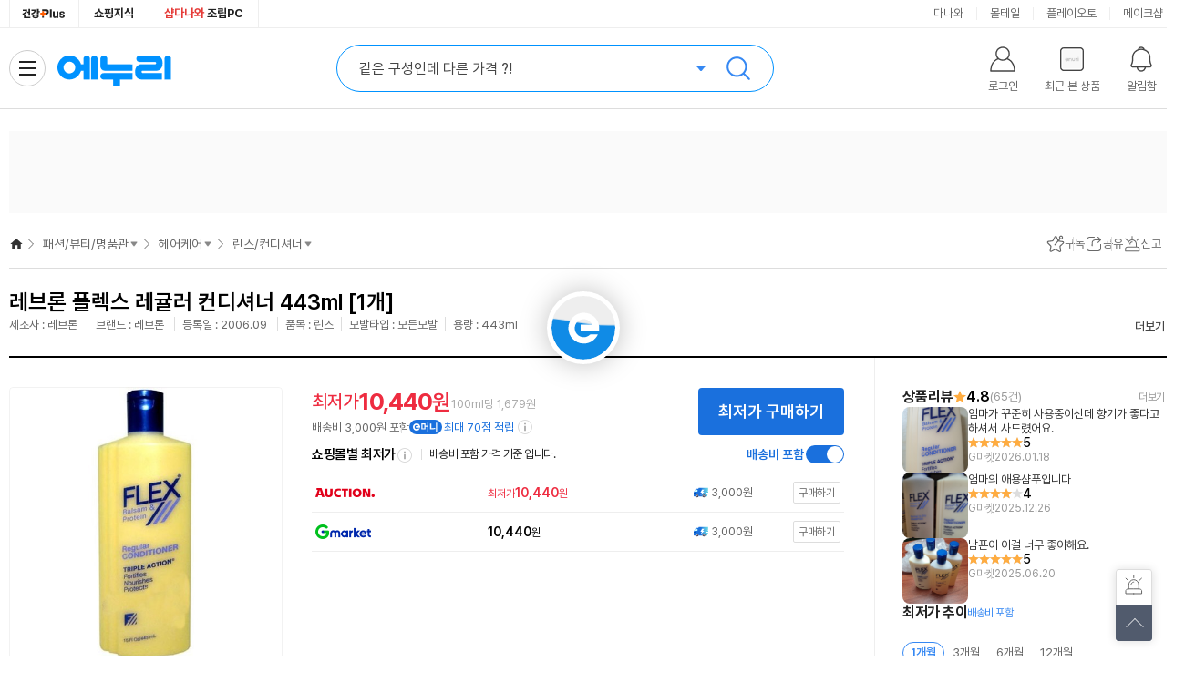

--- FILE ---
content_type: text/html;charset=utf-8
request_url: https://www.enuri.com/api/adRelay.jsp?cate=0807&device=pc&type=oas&key=T3&print=unify
body_size: 424
content:
{"success":false, "message":"광고 소재 없음 Url : https://ad.danawa.com/RealMedia/ads/adstream_sx.ads/www.enuri.com/0807_cosmetic@Left,08_cosmetic@Left","total":0, "code":1}

--- FILE ---
content_type: text/html;charset=utf-8
request_url: https://www.enuri.com/api/adRelay.jsp?device=pc&type=oas&key=T7_1&print=unify&cate=0807
body_size: 429
content:
{"success":false, "message":"광고 소재 없음 Url : https://ad.danawa.com/RealMedia/ads/adstream_sx.ads/www.enuri.com/0807_cosmetic@Right,08_cosmetic@Right","total":0, "code":1}

--- FILE ---
content_type: text/html;charset=utf-8
request_url: https://www.enuri.com/api/adRelay.jsp?device=pc&type=oas&key=B1&print=unify
body_size: 610
content:
{"success":true, "data": { "adType":"oas","imgWidth":"168","imgHeight":"60","list":[{"imgUrl":"https:\/\/advimg.enuri.com\/RealMedia\/ads\/Creatives\/enuri\/logitech_B1_new_272x32\/logitech_B1_new_272x32_A_250402.png","clickUrl":"https:\/\/white.contentsfeed.com\/RealMedia\/ads\/click_lx.ads\/www.enuri.com\/GNB\/L17\/150917347\/Right\/enuri\/logitech_B1_new_272x32\/logitech_B1_new_272x32_1.html\/4e45367a64476c3861506741446f5734"}] } , "total":1,"message":"광고 호출 Url : https://ad.danawa.com/RealMedia/ads/adstream_sx.ads/www.enuri.com/GNB@Right", "code":1}

--- FILE ---
content_type: text/html;charset=utf-8
request_url: https://www.enuri.com/wide/api/new_categoryGNB.jsp?category=08072500&server=real&type=vip&device=pc
body_size: 1398
content:
{"success":true, "data":{"depth0":{"list":[{"bd_lcate_nm":"","g_name":"가전\/TV","g_link":"","g_level":0,"g_parent":0,"cateYN":"N","g_seqno":1,"g_cate":""},{"bd_lcate_nm":"","g_name":"컴퓨터\/노트북\/조립PC","g_link":"","g_level":0,"g_parent":0,"cateYN":"N","g_seqno":2,"g_cate":""},{"bd_lcate_nm":"","g_name":"태블릿\/모바일\/디카","g_link":"","g_level":0,"g_parent":0,"cateYN":"N","g_seqno":3,"g_cate":""},{"bd_lcate_nm":"","g_name":"스포츠\/아웃도어","g_link":"","g_level":0,"g_parent":0,"cateYN":"N","g_seqno":4,"g_cate":""},{"bd_lcate_nm":"","g_name":"공구\/자동차","g_link":"","g_level":0,"g_parent":0,"cateYN":"N","g_seqno":5,"g_cate":""},{"bd_lcate_nm":"","g_name":"가구\/인테리어","g_link":"","g_level":0,"g_parent":0,"cateYN":"N","g_seqno":6,"g_cate":""},{"bd_lcate_nm":"","g_name":"식품\/유아","g_link":"","g_level":0,"g_parent":0,"cateYN":"N","g_seqno":7,"g_cate":""},{"bd_lcate_nm":"","g_name":"생활\/주방\/건강용품","g_link":"","g_level":0,"g_parent":0,"cateYN":"N","g_seqno":8,"g_cate":""},{"bd_lcate_nm":"","g_name":"반려\/취미\/문구","g_link":"","g_level":0,"g_parent":0,"cateYN":"N","g_seqno":9,"g_cate":""},{"bd_lcate_nm":"","g_name":"패션\/뷰티\/명품관","g_link":"","g_level":0,"g_parent":0,"cateYN":"Y","g_seqno":10,"g_cate":""}],"selCateNm":"패션\/뷰티\/명품관"},"depth1":{"list":[{"bd_lcate_nm":"2월 PICK","g_name":"2026년 설날 선물세트","g_link":"\/list.jsp?cate=0808","g_level":1,"g_parent":10,"cateYN":"N","g_seqno":30613,"g_cate":"0808"},{"bd_lcate_nm":"2월 PICK","g_name":"겨울 패션\/뷰티","g_link":"","g_level":1,"g_parent":10,"cateYN":"N","g_seqno":27900,"g_cate":""},{"bd_lcate_nm":"2월 PICK","g_name":"순금\/골드바\/실버바","g_link":"","g_level":1,"g_parent":10,"cateYN":"N","g_seqno":27425,"g_cate":""},{"bd_lcate_nm":"패션의류\/잡화","g_name":"의류\/언더웨어","g_link":"","g_level":1,"g_parent":10,"cateYN":"N","g_seqno":7184,"g_cate":""},{"bd_lcate_nm":"패션의류\/잡화","g_name":"가방\/지갑\/잡화","g_link":"","g_level":1,"g_parent":10,"cateYN":"N","g_seqno":17100,"g_cate":""},{"bd_lcate_nm":"패션의류\/잡화","g_name":"신발","g_link":"\/list.jsp?cate=1457","g_level":1,"g_parent":10,"cateYN":"N","g_seqno":7219,"g_cate":"1457"},{"bd_lcate_nm":"패션의류\/잡화","g_name":"시계\/순금\/주얼리","g_link":"","g_level":1,"g_parent":10,"cateYN":"N","g_seqno":17040,"g_cate":""},{"bd_lcate_nm":"패션의류\/잡화","g_name":"명품관","g_link":"\/list.jsp?cate=1459","g_level":1,"g_parent":10,"cateYN":"N","g_seqno":28513,"g_cate":"1459"},{"bd_lcate_nm":"뷰티","g_name":"스킨케어\/클렌징","g_link":"","g_level":1,"g_parent":10,"cateYN":"N","g_seqno":20955,"g_cate":""},{"bd_lcate_nm":"뷰티","g_name":"메이크업\/선케어\/향수","g_link":"","g_level":1,"g_parent":10,"cateYN":"N","g_seqno":21030,"g_cate":""},{"bd_lcate_nm":"뷰티","g_name":"남성 화장품","g_link":"\/list.jsp?cate=0809","g_level":1,"g_parent":10,"cateYN":"N","g_seqno":7500,"g_cate":"0809"},{"bd_lcate_nm":"뷰티","g_name":"헤어케어","g_link":"\/list.jsp?cate=0807","g_level":1,"g_parent":10,"cateYN":"Y","g_seqno":11689,"g_cate":"0807"},{"bd_lcate_nm":"뷰티","g_name":"바디케어","g_link":"\/list.jsp?cate=0806","g_level":1,"g_parent":10,"cateYN":"N","g_seqno":11661,"g_cate":"0806"},{"bd_lcate_nm":"뷰티","g_name":"명품뷰티","g_link":"\/list.jsp?cate=0860","g_level":1,"g_parent":10,"cateYN":"N","g_seqno":16538,"g_cate":"0860"},{"bd_lcate_nm":"뷰티","g_name":"스킨케어","g_link":"\/list.jsp?cate=0801","g_level":1,"g_parent":10,"cateYN":"N","g_seqno":21647,"g_cate":"0801"},{"bd_lcate_nm":"뷰티","g_name":"메이크업\/네일\/소품","g_link":"\/list.jsp?cate=0803","g_level":1,"g_parent":10,"cateYN":"N","g_seqno":24426,"g_cate":"0803"}],"selCateNm":"헤어케어"},"depth2":{"list":[{"bd_lcate_nm":"","g_name":"설 선물세트","g_link":"\/list.jsp?cate=080753","g_level":2,"g_parent":11689,"cateYN":"N","g_seqno":30612,"g_cate":"080753"},{"bd_lcate_nm":"","g_name":"탈모케어","g_link":"\/list.jsp?cate=080706","g_level":2,"g_parent":11689,"cateYN":"N","g_seqno":11691,"g_cate":"080706"},{"bd_lcate_nm":"","g_name":"샴푸","g_link":"\/list.jsp?cate=080724","g_level":2,"g_parent":11689,"cateYN":"N","g_seqno":11693,"g_cate":"080724"},{"bd_lcate_nm":"","g_name":"린스\/컨디셔너","g_link":"\/list.jsp?cate=080725","g_level":2,"g_parent":11689,"cateYN":"Y","g_seqno":11694,"g_cate":"080725"},{"bd_lcate_nm":"","g_name":"트리트먼트\/팩","g_link":"\/list.jsp?cate=080726","g_level":2,"g_parent":11689,"cateYN":"N","g_seqno":11695,"g_cate":"080726"},{"bd_lcate_nm":"","g_name":"에센스\/오일","g_link":"\/list.jsp?cate=080727","g_level":2,"g_parent":11689,"cateYN":"N","g_seqno":11696,"g_cate":"080727"},{"bd_lcate_nm":"","g_name":"두피케어","g_link":"\/list.jsp?cate=080754","g_level":2,"g_parent":11689,"cateYN":"N","g_seqno":21838,"g_cate":"080754"},{"bd_lcate_nm":"","g_name":"헤어스타일링","g_link":"\/list.jsp?cate=080728","g_level":2,"g_parent":11689,"cateYN":"N","g_seqno":11697,"g_cate":"080728"},{"bd_lcate_nm":"","g_name":"염색\/펌","g_link":"\/list.jsp?cate=080732","g_level":2,"g_parent":11689,"cateYN":"N","g_seqno":11698,"g_cate":"080732"},{"bd_lcate_nm":"","g_name":"럭셔리뷰티","g_link":"\/list.jsp?cate=080736","g_level":2,"g_parent":11689,"cateYN":"N","g_seqno":11700,"g_cate":"080736"},{"bd_lcate_nm":"","g_name":"헤어케어세트","g_link":"\/list.jsp?cate=080708","g_level":2,"g_parent":11689,"cateYN":"N","g_seqno":11692,"g_cate":"080708"},{"bd_lcate_nm":"","g_name":"대용량 헤어케어","g_link":"\/list.jsp?cate=080734","g_level":2,"g_parent":11689,"cateYN":"N","g_seqno":13197,"g_cate":"080734"}],"selCateNm":"린스\/컨디셔너"},"depth3":{"list":[],"selCateNm":""},"depth4":{"list":[],"selCateNm":""}}, "total":0, "code":1}

--- FILE ---
content_type: text/html; charset=utf-8
request_url: https://id.abr.ge/api/v2/third-party-cookie/identifier.html?requestID=307153599
body_size: 443
content:
<!DOCTYPE html>
<html>
<head><meta charset="utf-8"></head>
<body>

<pre>
    requestID: 307153599
    Reply: map[uuid:0d6bd50c-7c35-4fec-8ab6-3745e0311ac6]
</pre>
<script>
    var message = {
        requestID: '307153599',
        
        reply: (document.cookie.indexOf('ab180ClientId=') !== -1) ? {"uuid":"0d6bd50c-7c35-4fec-8ab6-3745e0311ac6"} : { error: 'Third party cookie is not supported' }
        
    }

    window.parent.postMessage(
        
        JSON.stringify(message)
        
    , '*');
</script>
</body>
</html>


--- FILE ---
content_type: text/html;charset=utf-8
request_url: https://www.enuri.com/lsv2016/ajax/getRightBanner_ajax.jsp?from=main&type=r&page=1&size=3&newdate=1769761018009
body_size: 820
content:
{
	"goodslist":[
	{
	
"typeCode":"G", 
	
"pl_no":"0", 
	
"nModelNo":"881392", 
	
"ca_code":"08072500", 
	
"modelNm":"플렉스 레귤러 컨디셔너 443ml [1개]", 
	
"imgUrl":"", 
	
"modelImage":"https://photo3.enuri.info/data/images/service/dnw/master/881000/881392.jpg", 
	
"goodsName":" 레브론 플렉스 레귤러 컨디셔너 443ml [1개]", 
	
"shopName":"", 
	
"shopCode":"", 
	
"instance_price":"", 
	
"mMinPrice":"7440", 
	
"mMinPrice3":"7440", 
	
"mPrice":"7,440", 
	
"mPrice3":"7,440", 
	
"mallcnt":"4", 
	
"mallcnt3":"4", 
	
"infoAdClickUrl":"", 
	
"infoAdImpUrl":"", 
	
"cashMinPrc":"0", 
	
"cashMinPrcStr":"0", 
	
"cashMinPrcYn":"N", 
	
"ovsMinPrcYn":"N", 
	
"tlcMinPrc":"0", 
	
"tlcMinPrcStr":"0", 
	
"zzimYn":"N" 
	},
	{
	
"typeCode":"", 
	
"pl_no":"", 
	
"nModelNo":"", 
	
"ca_code":"", 
	
"modelNm":"", 
	
"imgUrl":"", 
	
"modelImage":"", 
	
"goodsName":"", 
	
"shopName":"", 
	
"shopCode":"", 
	
"price":"", 
	
"instance_price":"", 
	
"mMinPrice":"", 
	
"mMinPrice3":"", 
	
"mPrice":"", 
	
"mPrice3":"", 
	
"mallcnt":"", 
	
"mallcnt3":"" 
	},
	{
	
"typeCode":"", 
	
"pl_no":"", 
	
"nModelNo":"", 
	
"ca_code":"", 
	
"modelNm":"", 
	
"imgUrl":"", 
	
"modelImage":"", 
	
"goodsName":"", 
	
"shopName":"", 
	
"shopCode":"", 
	
"price":"", 
	
"instance_price":"", 
	
"mMinPrice":"", 
	
"mMinPrice3":"", 
	
"mPrice":"", 
	
"mPrice3":"", 
	
"mallcnt":"", 
	
"mallcnt3":"" 
	}
	],
	
"page":"1", 
	
"size":"3", 
	
"totalCnt":"1" 
}


--- FILE ---
content_type: text/html;charset=utf-8
request_url: https://www.enuri.com/api/adRelay.jsp?cate=0807&device=pc&type=oas&key=T2&print=unify
body_size: 425
content:
{"success":false, "message":"광고 소재 없음 Url : https://ad.danawa.com/RealMedia/ads/adstream_sx.ads/www.enuri.com/0807_cosmetic@Left2,08_cosmetic@Left2","total":0, "code":1}

--- FILE ---
content_type: text/html;charset=utf-8
request_url: https://www.enuri.com/api/adRelay.jsp?device=pc&type=oas&key=T7_2&print=unify&cate=0807
body_size: 425
content:
{"success":false, "message":"광고 소재 없음 Url : https://ad.danawa.com/RealMedia/ads/adstream_sx.ads/www.enuri.com/0807_cosmetic@Right1,08_cosmetic@Right1","total":0, "code":1}

--- FILE ---
content_type: text/html;charset=utf-8
request_url: https://www.enuri.com/api/adRelay.jsp?device=pc&type=oas&key=T7_3&print=unify&cate=0807
body_size: 427
content:
{"success":false, "message":"광고 소재 없음 Url : https://ad.danawa.com/RealMedia/ads/adstream_sx.ads/www.enuri.com/0807_cosmetic@Right2,08_cosmetic@Right2","total":0, "code":1}

--- FILE ---
content_type: text/css
request_url: https://www.enuri.com/css/highcharts.css?v=20231013
body_size: 3736
content:
:root,.highcharts-light{--highcharts-color-0: #2caffe;--highcharts-color-1: #544fc5;--highcharts-color-2: #00e272;--highcharts-color-3: #fe6a35;--highcharts-color-4: #6b8abc;--highcharts-color-5: #d568fb;--highcharts-color-6: #2ee0ca;--highcharts-color-7: #fa4b42;--highcharts-color-8: #feb56a;--highcharts-color-9: #91e8e1;--highcharts-background-color: #ffffff;--highcharts-neutral-color-100: #000000;--highcharts-neutral-color-80: #333333;--highcharts-neutral-color-60: #666666;--highcharts-neutral-color-40: #999999;--highcharts-neutral-color-20: #cccccc;--highcharts-neutral-color-10: #e6e6e6;--highcharts-neutral-color-5: #f2f2f2;--highcharts-neutral-color-3: #f7f7f7;--highcharts-highlight-color-100: #0022ff;--highcharts-highlight-color-80: #334eff;--highcharts-highlight-color-60: #667aff;--highcharts-highlight-color-20: #ccd3ff;--highcharts-highlight-color-10: #e6e9ff;--highcharts-positive-color: #06b535;--highcharts-negative-color: #f21313}@media(prefers-color-scheme:dark){:root{--highcharts-background-color: rgb(48, 48, 48);--highcharts-neutral-color-100: rgb(255, 255, 255);--highcharts-neutral-color-80: rgb(214, 214, 214);--highcharts-neutral-color-60: rgb(173, 173, 173);--highcharts-neutral-color-40: rgb(133, 133, 133);--highcharts-neutral-color-20: rgb(92, 92, 92);--highcharts-neutral-color-10: rgb(71, 71, 71);--highcharts-neutral-color-5: rgb(61, 61, 61);--highcharts-neutral-color-3: rgb(57, 57, 57);--highcharts-highlight-color-100: rgb(122, 167, 255);--highcharts-highlight-color-80: rgb(108, 144, 214);--highcharts-highlight-color-60: rgb(94, 121, 173);--highcharts-highlight-color-20: rgb(65, 74, 92);--highcharts-highlight-color-10: rgb(58, 63, 71)}}.highcharts-dark{--highcharts-background-color: rgb(48, 48, 48);--highcharts-neutral-color-100: rgb(255, 255, 255);--highcharts-neutral-color-80: rgb(214, 214, 214);--highcharts-neutral-color-60: rgb(173, 173, 173);--highcharts-neutral-color-40: rgb(133, 133, 133);--highcharts-neutral-color-20: rgb(92, 92, 92);--highcharts-neutral-color-10: rgb(71, 71, 71);--highcharts-neutral-color-5: rgb(61, 61, 61);--highcharts-neutral-color-3: rgb(57, 57, 57);--highcharts-highlight-color-100: rgb(122, 167, 255);--highcharts-highlight-color-80: rgb(108, 144, 214);--highcharts-highlight-color-60: rgb(94, 121, 173);--highcharts-highlight-color-20: rgb(65, 74, 92);--highcharts-highlight-color-10: rgb(58, 63, 71)}.highcharts-container{position:relative;overflow:hidden;width:100%;height:100%;text-align:left;line-height:normal;z-index:0;-webkit-tap-highlight-color:transparent;font-family:Helvetica,Arial,sans-serif;font-size:1rem;user-select:none;touch-action:manipulation;outline:none}.highcharts-root{display:block}.highcharts-root text{stroke-width:0}.highcharts-strong{font-weight:700}.highcharts-emphasized{font-style:italic}.highcharts-anchor{cursor:pointer}.highcharts-background{fill:var(--highcharts-background-color)}.highcharts-plot-border,.highcharts-plot-background{fill:none}.highcharts-label-box{fill:none}.highcharts-label text{fill:var(--highcharts-neutral-color-80);font-size:.8em}.highcharts-button-box{fill:inherit}.highcharts-tracker-line{stroke-linejoin:round;stroke:rgba(192,192,192,.0001);stroke-width:22;fill:none}.highcharts-tracker-area{fill:rgba(192,192,192,.0001);stroke-width:0}.highcharts-title{fill:var(--highcharts-neutral-color-80);font-size:1.2em;font-weight:700}.highcharts-subtitle{fill:var(--highcharts-neutral-color-60);font-size:.8em}.highcharts-axis-line{fill:none;stroke:var(--highcharts-neutral-color-80)}.highcharts-yaxis .highcharts-axis-line{stroke-width:0}.highcharts-axis-title{fill:var(--highcharts-neutral-color-60);font-size:.8em}.highcharts-axis-labels{fill:var(--highcharts-neutral-color-80);cursor:default;font-size:.8em}.highcharts-grid-line{fill:none;stroke:var(--highcharts-neutral-color-10)}.highcharts-xaxis-grid .highcharts-grid-line{stroke-width:0}.highcharts-tick{stroke:var(--highcharts-neutral-color-80)}.highcharts-yaxis .highcharts-tick{stroke-width:0}.highcharts-minor-grid-line{stroke:var(--highcharts-neutral-color-5)}.highcharts-crosshair-thin{stroke-width:1px;stroke:var(--highcharts-neutral-color-20)}.highcharts-crosshair-category{stroke:var(--highcharts-highlight-color-20);stroke-opacity:.25}.highcharts-credits{cursor:pointer;fill:var(--highcharts-neutral-color-40);font-size:.6em;transition:fill 250ms,font-size 250ms}.highcharts-credits:hover{fill:var(--highcharts-neutral-color-100);font-size:.7em}.highcharts-tooltip{cursor:default;pointer-events:none;white-space:nowrap;transition:stroke 150ms}.highcharts-tooltip text{fill:var(--highcharts-neutral-color-80);font-size:.8em}.highcharts-tooltip .highcharts-header{font-size:.8em}.highcharts-tooltip-box{stroke-width:1px;fill:var(--highcharts-background-color)}.highcharts-tooltip-box{stroke-width:0;fill:var(--highcharts-background-color)}.highcharts-tooltip-box .highcharts-label-box{fill:var(--highcharts-background-color)}div.highcharts-tooltip{filter:none;font-size:.8em}.highcharts-selection-marker{fill:var(--highcharts-highlight-color-80);fill-opacity:.25}.highcharts-graph{fill:none;stroke-width:1px;stroke-linecap:round;stroke-linejoin:round}.highcharts-empty-series{stroke-width:1px;fill:none;stroke:var(--highcharts-neutral-color-20)}.highcharts-state-hover .highcharts-graph{stroke-width:3}.highcharts-point-inactive{opacity:.2;transition:opacity 50ms}.highcharts-series-inactive{opacity:.2;transition:opacity 50ms}.highcharts-state-hover path{transition:stroke-width 50ms}.highcharts-state-normal path{transition:stroke-width 250ms}g.highcharts-series,.highcharts-point,.highcharts-markers,.highcharts-data-labels{transition:opacity 250ms}.highcharts-legend-series-active g.highcharts-series:not(.highcharts-series-hover),.highcharts-legend-point-active .highcharts-point:not(.highcharts-point-hover),.highcharts-legend-series-active .highcharts-markers:not(.highcharts-series-hover),.highcharts-legend-series-active .highcharts-data-labels:not(.highcharts-series-hover){opacity:.2}.highcharts-color-0{fill:var(--highcharts-color-0);stroke:var(--highcharts-color-0)}.highcharts-color-1{fill:var(--highcharts-color-1);stroke:var(--highcharts-color-1)}.highcharts-color-2{fill:var(--highcharts-color-2);stroke:var(--highcharts-color-2)}.highcharts-color-3{fill:var(--highcharts-color-3);stroke:var(--highcharts-color-3)}.highcharts-color-4{fill:var(--highcharts-color-4);stroke:var(--highcharts-color-4)}.highcharts-color-5{fill:var(--highcharts-color-5);stroke:var(--highcharts-color-5)}.highcharts-color-6{fill:var(--highcharts-color-6);stroke:var(--highcharts-color-6)}.highcharts-color-7{fill:var(--highcharts-color-7);stroke:var(--highcharts-color-7)}.highcharts-color-8{fill:var(--highcharts-color-8);stroke:var(--highcharts-color-8)}.highcharts-color-9{fill:var(--highcharts-color-9);stroke:var(--highcharts-color-9)}.highcharts-area{fill-opacity:.75;stroke-width:0}.highcharts-markers{stroke-width:1px;stroke:var(--highcharts-background-color)}.highcharts-a11y-markers-hidden .highcharts-point:not(.highcharts-point-hover,.highcharts-a11y-marker-visible),.highcharts-a11y-marker-hidden{opacity:0}.highcharts-point{stroke-width:1px}.highcharts-dense-data .highcharts-point{stroke-width:0}.highcharts-data-label text,text.highcharts-data-label{font-size:.7em;font-weight:700}.highcharts-data-label-box{fill:none;stroke-width:0}.highcharts-data-label text,text.highcharts-data-label{fill:var(--highcharts-neutral-color-80)}.highcharts-data-label-connector{fill:none}.highcharts-data-label-hidden{pointer-events:none}.highcharts-halo{fill-opacity:.25;stroke-width:0}.highcharts-series-label text{fill:inherit;font-weight:700}.highcharts-series:not(.highcharts-pie-series) .highcharts-point-select,.highcharts-markers .highcharts-point-select{fill:var(--highcharts-neutral-color-20);stroke:var(--highcharts-neutral-color-100)}.highcharts-column-series rect.highcharts-point{stroke:var(--highcharts-background-color)}.highcharts-column-series .highcharts-point{transition:fill-opacity 250ms}.highcharts-column-series .highcharts-point-hover{fill-opacity:.75;transition:fill-opacity 50ms}.highcharts-pie-series .highcharts-point{stroke-linejoin:round;stroke:var(--highcharts-background-color)}.highcharts-pie-series .highcharts-point-hover{fill-opacity:.75;transition:fill-opacity 50ms}.highcharts-funnel-series .highcharts-point{stroke-linejoin:round;stroke:var(--highcharts-background-color)}.highcharts-funnel-series .highcharts-point-hover{fill-opacity:.75;transition:fill-opacity 50ms}.highcharts-funnel-series .highcharts-point-select{fill:inherit;stroke:inherit}.highcharts-pyramid-series .highcharts-point{stroke-linejoin:round;stroke:var(--highcharts-background-color)}.highcharts-pyramid-series .highcharts-point-hover{fill-opacity:.75;transition:fill-opacity 50ms}.highcharts-pyramid-series .highcharts-point-select{fill:inherit;stroke:inherit}.highcharts-solidgauge-series .highcharts-point{stroke-width:0}.highcharts-treemap-series .highcharts-point{stroke-width:1px;stroke:var(--highcharts-neutral-color-10);transition:stroke 250ms,fill 250ms,fill-opacity 250ms}.highcharts-treemap-series .highcharts-point-hover{stroke:var(--highcharts-neutral-color-40);transition:stroke 25ms,fill 25ms,fill-opacity 25ms}.highcharts-treemap-series .highcharts-above-level{display:none}.highcharts-treemap-series .highcharts-internal-node{fill:none}.highcharts-treemap-series .highcharts-internal-node-interactive{fill-opacity:.15;cursor:pointer}.highcharts-treemap-series .highcharts-internal-node-interactive:hover{fill-opacity:.75}.highcharts-vector-series .highcharts-point{fill:none;stroke-width:2px}.highcharts-windbarb-series .highcharts-point{fill:none;stroke-width:2px}.highcharts-lollipop-stem{stroke:var(--highcharts-neutral-color-100)}.highcharts-focus-border{fill:none;stroke-width:2px}.highcharts-legend-item-hidden .highcharts-focus-border{fill:none!important}.highcharts-legend-box{fill:none;stroke-width:0}.highcharts-legend-item>text{fill:var(--highcharts-neutral-color-80);font-weight:700;font-size:.8em;cursor:pointer;stroke-width:0}.highcharts-legend-item:hover text{fill:var(--highcharts-neutral-color-100)}.highcharts-legend-item-hidden *{fill:var(--highcharts-neutral-color-60)!important;stroke:var(--highcharts-neutral-color-60)!important;transition:fill 250ms;text-decoration:line-through}.highcharts-legend-nav-active{fill:var(--highcharts-highlight-color-100);cursor:pointer}.highcharts-legend-nav-inactive{fill:var(--highcharts-neutral-color-20)}circle.highcharts-legend-nav-active,circle.highcharts-legend-nav-inactive{fill:rgba(192,192,192,.0001)}.highcharts-legend-title-box{fill:none;stroke-width:0}.highcharts-bubble-legend-symbol{stroke-width:2;fill-opacity:.5}.highcharts-bubble-legend-connectors{stroke-width:1}.highcharts-bubble-legend-labels{fill:var(--highcharts-neutral-color-80);font-size:.7em}.highcharts-loading{position:absolute;background-color:var(--highcharts-background-color);opacity:.5;text-align:center;z-index:10;transition:opacity 250ms}.highcharts-loading-hidden{height:0!important;opacity:0;overflow:hidden;transition:opacity 250ms,height 250ms step-end}.highcharts-loading-inner{font-weight:700;position:relative;top:45%}.highcharts-plot-band,.highcharts-pane{fill:var(--highcharts-neutral-color-100);fill-opacity:.05}.highcharts-plot-line{fill:none;stroke:var(--highcharts-neutral-color-40);stroke-width:1px}.highcharts-plot-line-label{font-size:.8em}.highcharts-boxplot-box{fill:var(--highcharts-background-color)}.highcharts-boxplot-median{stroke-width:2px}.highcharts-bubble-series .highcharts-point{fill-opacity:.5}.highcharts-errorbar-series .highcharts-point{stroke:var(--highcharts-neutral-color-100)}.highcharts-gauge-series .highcharts-data-label-box{stroke:var(--highcharts-neutral-color-20);stroke-width:1px}.highcharts-gauge-series .highcharts-dial{fill:var(--highcharts-neutral-color-100);stroke-width:0}.highcharts-polygon-series .highcharts-graph{fill:inherit;stroke-width:0}.highcharts-waterfall-series .highcharts-graph{stroke:var(--highcharts-neutral-color-80);stroke-dasharray:1,3}.highcharts-sankey-series .highcharts-point{stroke-width:0}.highcharts-sankey-series .highcharts-link{transition:fill 250ms,fill-opacity 250ms;fill-opacity:.5}.highcharts-sankey-series .highcharts-point-hover.highcharts-link{transition:fill 50ms,fill-opacity 50ms;fill-opacity:1}.highcharts-venn-series .highcharts-point{fill-opacity:.75;stroke:var(--highcharts-neutral-color-20);transition:stroke 250ms,fill-opacity 250ms}.highcharts-venn-series .highcharts-point-hover{fill-opacity:1;stroke:var(--highcharts-neutral-color-20)}.highcharts-timeline-series .highcharts-graph{stroke:var(--highcharts-neutral-color-20)}.highcharts-navigator-mask-outside{fill-opacity:0}.highcharts-navigator-mask-inside{fill:var(--highcharts-highlight-color-60);fill-opacity:.25;cursor:ew-resize}.highcharts-navigator-outline{stroke:var(--highcharts-neutral-color-40);fill:none}.highcharts-navigator-handle{stroke:var(--highcharts-neutral-color-40);fill:var(--highcharts-neutral-color-5);cursor:ew-resize}.highcharts-navigator-series{fill:var(--highcharts-highlight-color-80);stroke:var(--highcharts-highlight-color-80)}.highcharts-navigator-series .highcharts-graph{stroke-width:1px}.highcharts-navigator-series .highcharts-area{fill-opacity:.05}.highcharts-navigator-xaxis .highcharts-axis-line{stroke-width:0}.highcharts-navigator-xaxis .highcharts-grid-line{stroke-width:1px;stroke:var(--highcharts-neutral-color-10)}.highcharts-navigator-xaxis.highcharts-axis-labels{fill:var(--highcharts-neutral-color-100);font-size:.7em;opacity:.6}.highcharts-navigator-yaxis .highcharts-grid-line{stroke-width:0}.highcharts-scrollbar-thumb{fill:var(--highcharts-neutral-color-20);stroke:var(--highcharts-neutral-color-20);stroke-width:0}.highcharts-scrollbar-button{fill:var(--highcharts-neutral-color-10);stroke:var(--highcharts-neutral-color-20);stroke-width:1px}.highcharts-scrollbar-arrow{fill:var(--highcharts-neutral-color-60)}.highcharts-scrollbar-rifles{stroke:none;stroke-width:1px}.highcharts-scrollbar-track{fill:rgba(255,255,255,.001);stroke:var(--highcharts-neutral-color-20);stroke-width:1px}.highcharts-button{fill:var(--highcharts-neutral-color-3);stroke:var(--highcharts-neutral-color-20);cursor:default;stroke-width:1px;transition:fill 250ms}.highcharts-button text{fill:var(--highcharts-neutral-color-80);font-size:.8em}.highcharts-button-hover{transition:fill 0ms;fill:var(--highcharts-neutral-color-10);stroke:var(--highcharts-neutral-color-20)}.highcharts-button-hover text{fill:var(--highcharts-neutral-color-80)}.highcharts-button-pressed{font-weight:700;fill:var(--highcharts-highlight-color-10);stroke:var(--highcharts-neutral-color-20)}.highcharts-button-pressed text{fill:var(--highcharts-neutral-color-80);font-weight:700}.highcharts-button-disabled text{fill:var(--highcharts-neutral-color-80)}.highcharts-range-selector-buttons .highcharts-button{stroke-width:0}.highcharts-range-label rect{fill:none}.highcharts-range-label text{fill:var(--highcharts-neutral-color-60)}.highcharts-range-input rect{fill:none}.highcharts-range-input text{fill:var(--highcharts-neutral-color-80);font-size:.8em}.highcharts-range-input{stroke-width:1px;stroke:var(--highcharts-neutral-color-20)}input.highcharts-range-selector{position:absolute;border:0;width:1px;height:1px;padding:0;text-align:center;left:-9em}.highcharts-crosshair-label text{fill:var(--highcharts-background-color);font-size:1.7em}.highcharts-crosshair-label .highcharts-label-box{fill:inherit}.highcharts-candlestick-series .highcharts-point{stroke:var(--highcharts-neutral-color-100);stroke-width:1px}.highcharts-candlestick-series .highcharts-point-up{fill:var(--highcharts-background-color)}.highcharts-hollowcandlestick-series .highcharts-point-down{fill:var(--highcharts-negative-color);stroke:var(--highcharts-negative-color)}.highcharts-hollowcandlestick-series .highcharts-point-down-bearish-up{fill:var(--highcharts-positive-color);stroke:var(--highcharts-positive-color)}.highcharts-hollowcandlestick-series .highcharts-point-up{fill:transparent;stroke:var(--highcharts-positive-color)}.highcharts-ohlc-series .highcharts-point-hover{stroke-width:3px}.highcharts-flags-series .highcharts-point .highcharts-label-box{stroke:var(--highcharts-neutral-color-40);fill:var(--highcharts-background-color);transition:fill 250ms}.highcharts-flags-series .highcharts-point-hover .highcharts-label-box{stroke:var(--highcharts-neutral-color-100);fill:var(--highcharts-highlight-color-20)}.highcharts-flags-series .highcharts-point text{fill:var(--highcharts-neutral-color-100);font-size:.9em;font-weight:700}.highcharts-map-series .highcharts-point{transition:fill 500ms,fill-opacity 500ms,stroke-width 250ms;stroke:var(--highcharts-neutral-color-20);stroke-width:inherit}.highcharts-map-series .highcharts-point-hover{transition:fill 0ms,fill-opacity 0ms;fill-opacity:.5}.highcharts-mapline-series .highcharts-point{fill:none}.highcharts-heatmap-series .highcharts-point{stroke-width:0}.highcharts-map-navigation{font-size:1.3em;font-weight:700;text-align:center}.highcharts-map-navigation.highcharts-button{fill:var(--highcharts-background-color);stroke:var(--highcharts-neutral-color-10)}.highcharts-map-navigation.highcharts-button:hover{fill:var(--highcharts-neutral-color-10)}.highcharts-map-navigation.highcharts-button .highcharts-button-symbol{stroke-width:2px}.highcharts-mapview-inset-border{stroke:var(--highcharts-neutral-color-20);stroke-width:1px;fill:none}.highcharts-coloraxis{stroke-width:0}.highcharts-coloraxis-marker{fill:var(--highcharts-neutral-color-40)}.highcharts-null-point{fill:var(--highcharts-neutral-color-3)}.highcharts-3d-frame{fill:transparent}.highcharts-contextbutton{fill:var(--highcharts-background-color);stroke:none;stroke-linecap:round}.highcharts-contextbutton:hover{fill:var(--highcharts-neutral-color-10);stroke:var(--highcharts-neutral-color-10)}.highcharts-button-symbol{stroke:var(--highcharts-neutral-color-60);stroke-width:3px}.highcharts-menu{border:none;background:var(--highcharts-background-color);border-radius:3px;padding:.5em;box-shadow:3px 3px 10px #888}.highcharts-menu-item{background:0 0;border-radius:3px;color:var(--highcharts-neutral-color-80);cursor:pointer;font-size:.8em;list-style-type:none;padding:.5em;transition:background 250ms,color 250ms}.highcharts-menu-item:hover{background:var(--highcharts-neutral-color-5)}.highcharts-breadcrumbs-button{fill:none;stroke-width:0;cursor:pointer}.highcharts-breadcrumbs-separator{fill:var(--highcharts-neutral-color-60)}.highcharts-drilldown-point{cursor:pointer}.highcharts-drilldown-data-label text,text.highcharts-drilldown-data-label,.highcharts-drilldown-axis-label{cursor:pointer;fill:var(--highcharts-highlight-color-100);font-weight:700;text-decoration:underline}.highcharts-no-data text{font-weight:700;font-size:.8em;fill:var(--highcharts-neutral-color-60)}.highcharts-axis-resizer{cursor:ns-resize;stroke:var(--highcharts-neutral-color-100);stroke-width:2px}.highcharts-bullet-target{stroke-width:0}.highcharts-lineargauge-target{stroke-width:1px;stroke:var(--highcharts-neutral-color-80)}.highcharts-lineargauge-target-line{stroke-width:1px;stroke:var(--highcharts-neutral-color-80)}.highcharts-annotation-label-box{stroke-width:1px;stroke:var(--highcharts-neutral-color-100);fill:var(--highcharts-neutral-color-100);fill-opacity:.75}.highcharts-annotation-label text{fill:var(--highcharts-neutral-color-10);font-size:.8em}.highcharts-a11y-proxy-button{border-width:0;background-color:transparent;cursor:pointer;outline:none;opacity:.001;z-index:999;overflow:hidden;padding:0;margin:0;display:block;position:absolute}.highcharts-a11y-proxy-group li{list-style:none}.highcharts-visually-hidden{position:absolute;width:1px;height:1px;overflow:hidden;white-space:nowrap;clip:rect(1px,1px,1px,1px);margin-top:-3px;opacity:.01}.highcharts-a11y-invisible{visibility:hidden}.highcharts-a11y-proxy-container,.highcharts-a11y-proxy-container-before,.highcharts-a11y-proxy-container-after{position:absolute;white-space:nowrap}g.highcharts-series,.highcharts-markers,.highcharts-point{outline:none}.highcharts-treegrid-node-collapsed,.highcharts-treegrid-node-expanded{cursor:pointer}.highcharts-point-connecting-path{fill:none}.highcharts-grid-axis .highcharts-tick{stroke-width:1px}.highcharts-grid-axis .highcharts-axis-line{stroke-width:1px}
@media (prefers-color-scheme: dark) {
    /* 다크 모드에 적용할 스타일 정의 */
    .highcharts-background{fill:rgba(255,255,255,1)}
    .highcharts-tooltip-box{fill:rgba(255,255,255,1)}
}


--- FILE ---
content_type: application/javascript
request_url: https://www.enuri.com/common/js/exception_keyword.js?_=1769761012668
body_size: 537
content:
var varExpKeyWord = "쌀콩팥배감귤무밤잣햄물차굴게김깨탕국빵떡전엿껌죽솥칼휠옙잼쨈팩숯톱숄뮬힐맥놈쌤닭려흄회꿀위뮤컵초쇼융숨자풀펜징북숩숲마램랩조붓끌납빗상캠델괌공금꽃낫돔렙못묵밥병볼삽술쑥젤칡파핑혼갭쌈톳요윌즙탭킹퀸캣";
var varExpKeyWord_etc = "뮤"; 

--- FILE ---
content_type: image/svg+xml
request_url: https://img.enuri.info/images/icon/svg/icon_vip_refresh_b.svg
body_size: 181
content:
<svg width="20" height="20" viewBox="0 0 20 20" fill="none" xmlns="http://www.w3.org/2000/svg">
    <path d="M7.06 18.159a.5.5 0 0 0 .183-.683l-.768-1.344a6.995 6.995 0 0 0 6.975-.06 7.16 7.16 0 0 0 2.59-9.72A6.996 6.996 0 0 0 6.422 3.77a7.157 7.157 0 0 0-2.597 9.708.49.49 0 0 0 .683.183.5.5 0 0 0 .183-.683 6.167 6.167 0 0 1 2.235-8.353 6.029 6.029 0 0 1 8.269 2.234 6.166 6.166 0 0 1-2.235 8.353 5.991 5.991 0 0 1-6.532-.3l1.8-1.05a.5.5 0 0 0 .183-.683.489.489 0 0 0-.683-.183l-2.707 1.58a.5.5 0 0 0-.183.682l1.56 2.722a.483.483 0 0 0 .663.178z" fill="#1A70DD" stroke="#1A70DD" stroke-width=".4"/>
</svg>
